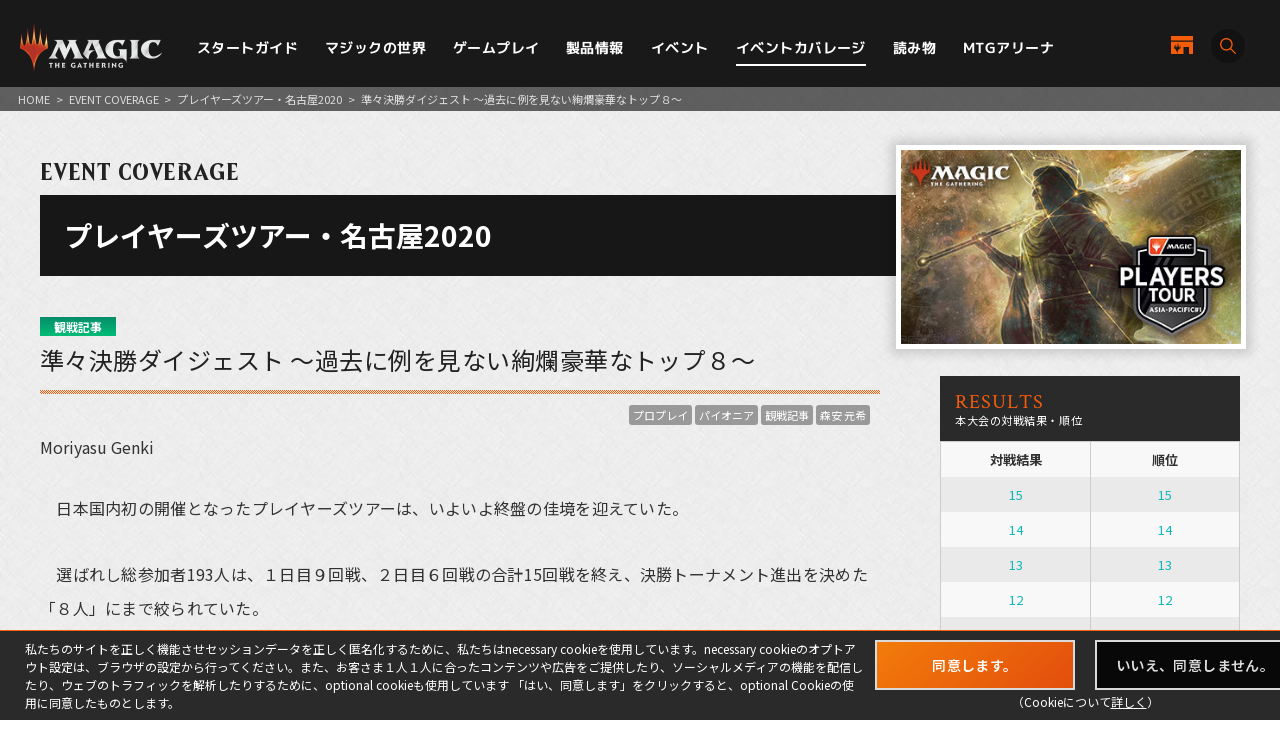

--- FILE ---
content_type: text/html; charset=UTF-8
request_url: https://mtg-jp.com/coverage/ptnag20/article/0033772/
body_size: 14886
content:
<!DOCTYPE html>
<html lang="ja">
<head prefix="og: http://ogp.me/ns# fb: http://ogp.me/ns/fb#  article: http://ogp.me/ns/article#">
        <!-- Google Tag Manager -->
    <script>(function(w,d,s,l,i){w[l]=w[l]||[];w[l].push({'gtm.start':
            new Date().getTime(),event:'gtm.js'});var f=d.getElementsByTagName(s)[0],
        j=d.createElement(s),dl=l!='dataLayer'?'&l='+l:'';j.async=true;j.src=
        'https://www.googletagmanager.com/gtm.js?id='+i+dl;f.parentNode.insertBefore(j,f);
    })(window,document,'script','dataLayer','GTM-KHJXXSN');</script>
    <!-- End Google Tag Manager -->
        <meta charset="UTF-8">
    <title>準々決勝ダイジェスト ～過去に例を見ない絢爛豪華なトップ８～｜イベントカバレージ｜マジック：ザ・ギャザリング 日本公式ウェブサイト</title>
    <meta name="description" content="世界中で５千万人を超えるプレイヤーとファンを持つ世界最高の戦略トレーディングカードゲーム、マジック：ザ・ギャザリングの日本公式ウェブサイト。">
    <meta name="keywords" content="準々決勝ダイジェスト ～過去に例を見ない絢爛豪華なトップ８～,イベントカバレージ,マジック：ザ・ギャザリング, マジック, ウィザーズ, 公式, Magic: The Gathering">

    <meta http-equiv="X-UA-Compatible" content="IE=edge">
    <meta name="format-detection" content="telephone=no">
    <meta name="viewport" content="width=device-width, initial-scale=1.0">

        <meta name="twitter:card" content="summary_large_image">
    <meta name="twitter:site" content="@mtgjp">
    <meta property="fb:admins" content="443027549048253">
    <meta property="og:locale" content="ja_JP">
    <meta property="og:site_name" content="マジック：ザ・ギャザリング 日本公式ウェブサイト">
            <meta property="og:type" content="article">
        <meta property="og:url" content="https://mtg-jp.com/coverage/ptnag20/article/0033772/">
    <meta property="og:title" content="準々決勝ダイジェスト ～過去に例を見ない絢爛豪華なトップ８～｜イベントカバレージ｜マジック：ザ・ギャザリング 日本公式ウェブサイト">
    <meta property="og:description" content="世界中で５千万人を超えるプレイヤーとファンを持つ世界最高の戦略トレーディングカードゲーム、マジック：ザ・ギャザリングの日本公式ウェブサイト。">
        <meta property="og:image" content="https://mtg-jp.com/img_sys/series/banner_ptnagoya2020_rect.jpg">
    
    <link rel="icon" href="/favicon.ico" type="image/vnd.microsoft.icon">
    <link rel="shortcut icon" href="/favicon.ico" type="image/vnd.microsoft.icon">
    <link rel="apple-touch-icon" sizes="152x152" href="/apple-touch-icon.png">

    <link href="https://fonts.googleapis.com/css?family=Crimson+Text:400,600|Jockey+One" rel="stylesheet">

    <link rel="stylesheet" href="/assets/css/font-awesome.min.css" type="text/css">
    <link rel="stylesheet" href="/assets/css/common.css?r=1742353177" type="text/css">
    <link rel="stylesheet" href="/assets/css/top.css?r=1660873023" type="text/css">
    <link rel="stylesheet" href="/assets/css/subpage.css?r=1742288459" type="text/css">
        <link rel="stylesheet" href="/assets/css/jquery-ui.css">
    <link rel="stylesheet" href="/assets/css/swiper.min.css">
    
    <!--NEW FORMAT-->
    <script type="text/javascript" src="/v2/assets/common/js/jquery3.6.0.min.js"></script>
    <script>
        $(function() {
            // 本文のマナ置換.
            $("body")[0].innerHTML =$("body")[0].innerHTML
                .replace(/\{G\/W\/P\}/g, '<img src="/img_sys/cardImages/common/gwp.png"  alt="{G/W/P}" style="vertical-align:middle; width:1em; height:1em;margin:0;">')
                .replace(/\{G\/U\/P\}/g, '<img src="/img_sys/cardImages/common/gup.png"  alt="{G/U/P}" style="vertical-align:middle; width:1em; height:1em;margin:0;">')
                .replace(/\{R\/W\/P\}/g, '<img src="/img_sys/cardImages/common/manasymbol_P_RW.png"  alt="{R/W/P}" style="vertical-align:middle; width:1em; height:1em;margin:0;">')
                .replace(/\{R\/G\/P\}/g, '<img src="/img_sys/cardImages/common/manasymbol_P_RG.png"  alt="{R/G/P}" style="vertical-align:middle; width:1em; height:1em;margin:0;">')
                .replace(/\{Ticket\}/g, '<img src="/img_sys/cardImages/common/ticket.png"  alt="{Ticket}" style="vertical-align:middle; width:1em; height:1em;margin:0;">')
                .replace(/\{TK\}/g, '<img src="/img_sys/cardImages/common/ticket.png"  alt="{TK}" style="vertical-align:middle; width:1em; height:1em;margin:0;">')
                .replace(/\{o?([WUBRGXYZCE]|\d+)\}/g, '<img src="/img_sys/cardImages/common/$1.png" alt="{$1}" style="vertical-align:middle; width:1em; height:1em;margin:0;">')
                .replace(/(\{([WUBRG2]).([WUBRGP])\})/g, '<img src="/img_sys/cardImages/common/$2$3.png" alt="$1" style="vertical-align:middle; width:1em; height:1em;margin:0;">')
                .replace(/\{(S|Snow|oS|Si)\}/g, '<img src="/img_sys/cardImages/common/Snow.png" alt="{S}" style="vertical-align:middle; width:1em; height:1em;margin:0;">')
                .replace(/\{(Tap|T)\}/g, '<img src="/img_sys/cardImages/common/Tap.png"  alt="{T}" style="vertical-align:middle; width:1em; height:1em;margin:0;">')
                .replace(/\{(Untap|Q)\}/g, '<img src="/img_sys/cardImages/common/Untap.png"  alt="{Q}" style="vertical-align:middle; width:1em; height:1em;margin:0;">')
                .replace(/\{PW\}/g, '<img src="/img_sys/cardImages/common/PW.png"  alt="{PW}" style="vertical-align:middle; width:1em; height:1em;margin:0;">')
                .replace(/\{CHAOS\}/g, '<img src="/img_sys/cardImages/common/Chaos.png"  alt="{CHAOS}" style="vertical-align:middle; width:1em; height:1em;margin:0;">');

        })
    </script>
    <script type="text/javascript" src="/v2/assets/common/js/ua.js"></script>
    <link href="/v2/assets/common/css/set.css" rel="stylesheet" type="text/css">
    <!-- fonts -->
    <link rel="preconnect" href="https://fonts.googleapis.com">
    <link rel="preconnect" href="https://fonts.gstatic.com" crossorigin>
    <link href="https://fonts.googleapis.com/css2?family=Noto+Sans+JP:wght@300;400;700&display=swap" rel="stylesheet">
    <link href="https://fonts.googleapis.com/css2?family=Cormorant+Garamond:wght@700&display=swap" rel="stylesheet">
    <link href="https://fonts.googleapis.com/css2?family=M+PLUS+1p:wght@400;500;700&display=swap" rel="stylesheet">
    <!-- inview -->
    <link rel="stylesheet" href="/v2/assets/common/js/animate.3.5.1.min.css" />
    <!-- remodal -->
    <link rel="stylesheet" href="/v2/assets/common/js/remodal/remodal.css">
    <link rel="stylesheet" href="/v2/assets/common/js/remodal/remodal-default-theme.css">
<!-- Google Analytics -->
<script type="text/javascript">
    (function(i,s,o,g,r,a,m){i['GoogleAnalyticsObject']=r;i[r]=i[r]||function(){
        (i[r].q=i[r].q||[]).push(arguments)},i[r].l=1*new Date();a=s.createElement(o),
        m=s.getElementsByTagName(o)[0];a.async=1;a.src=g;m.parentNode.insertBefore(a,m)
    })(window,document,'script','//www.google-analytics.com/analytics.js','ga');

    ga('create', 'UA-11869823-1', 'auto');
    ga('send', 'pageview');

</script>
<!-- End Google Analytics -->
</head><body>
<div id="fb-root"></div>
<script>(function(d, s, id) {
	var js, fjs = d.getElementsByTagName(s)[0];
	if (d.getElementById(id)) return;
	js = d.createElement(s); js.id = id;
	js.src = 'https://connect.facebook.net/ja_JP/sdk.js#xfbml=1&version=v2.11';
	fjs.parentNode.insertBefore(js, fjs);
}(document, 'script', 'facebook-jssdk'));</script>

<div id="wrap">

	<!-- Google Tag Manager (noscript) -->
<noscript><iframe src="https://www.googletagmanager.com/ns.html?id=GTM-KHJXXSN"
                  height="0" width="0" style="display:none;visibility:hidden"></iframe></noscript>
<!-- End Google Tag Manager (noscript) -->
<header id="header" class="">
    <div class="flex_bet a_i_center">
        <div>
            <div class="flex_row a_i_center">
                <p id="site_id"><a href="/"><img src="/v2/assets/common/image/site_id.png" alt="Magic:The Gathering｜マジック：ザ・ギャザリング"></a></p>
                <nav id="gnavi">
                    <ul>
                        <li class="pulldown_bt"><a href="/startguide" >スタートガイド</a>
                            <ul>
                                <li><a href="/startguide/">トップ</a></li>
                                <li><a href="/startguide/knowledge">基礎知識</a></li>
                                <li><a href="/startguide/glossary/">基本用語集</a></li>
                                <li><a href="/howtoplay">遊び方</a></li>
                            </ul>
                        </li>
                        <li class="pulldown_bt"><a href="/world" >マジックの世界</a>
                            <ul>
                                <li><a href="/world/">トップ</a></li>
                                <li><a href="/world/planeswalkers">プレインズウォーカー</a></li>
                                <li><a href="/world/planes">次元</a></li>
                                <li><a href="/world/story">マジックストーリー</a></li>
                            </ul>
                        </li>
                        <li class="pulldown_bt"><a href="/gameplay" >ゲームプレイ</a>
                            <ul>
                                <li><a href="/gameplay/">トップ</a></li>
                                <li><a href="/gameplay/format">フォーマット</a></li>
                                <li><a href="/gameplay/build_a_deck">デッキ構築</a></li>
                                <li><a href="/gameplay/rules">ルール文書</a></li>
                            </ul>
                        </li>
                        <li class="pulldown_bt"><a href="/products" >製品情報</a>
                            <ul>
                                <li><a href="/products/">トップ</a></li>
                                <li><a href="/products/card-gallery/">カードギャラリー</a></li>
                            </ul>
                        </li>
                        <li class="pulldown_bt"><a href="/events" >イベント</a>
                            <ul>
                                <li><a href="/events/">トップ</a></li>
                                <li><a href="/events/type/">イベント種別</a></li>
                                <li><a href="/events/search/">店舗イベント検索</a></li>
                                <li><a href="/events/proplay/">プロプレイ</a></li>
                                <li><a href="/events/hall_of_fame">殿堂プレイヤー</a></li>
                                <li><a href="/events/premier/">プレミアイベント日程</a></li>
                            </ul>
                        </li>
                        <li><a href="/coverage" class="current">イベントカバレージ</a></li>
                        <li><a href="/reading" >読み物</a></li>
                        <li><a href="/mtgarena" >MTGアリーナ</a></li>
                    </ul>
                </nav>
            </div>
        </div>
        <div id="header_r">
            <div class="flex_right a_i_center">
                <p id="header_shop_bt"><a href="/retail_shop/" class="flex_row a_i_center"><img src="/v2/assets/common/image/icon_shop.svg" alt=""><span>店舗一覧</span></a></p>
                <p id="header_search_bt"><a data-remodal-target="search_modal" class="flex_row a_i_center"><i><img src="/v2/assets/common/image/icon_search.svg" alt="サイト内検索"></i><span>SEARCH</span></a></p>
            </div>
        </div>

    </div>

    <!-- menu bt -->
    <div id="header_sp">
        <div id="menu_bt">
            <div id="menu_bt_inner">
                <div class="menu-trigger"> <span></span> <span></span> <span></span> </div>
            </div>
        </div>
    </div>
    <div id="sp_gnavi">
        <div id="sp_gnavi_inner">
            <div>
                <div class="ham_inner">
                    <p id="ham_logo"><a href="/"><img src="/v2/assets/common/image/site_id.png" alt="Magic:The Gathering｜マジック：ザ・ギャザリング"></a></p>
                    <ul id="ham_main_nav">
                        <li class=" sp_nav1 pulldown_bt_sp"><a href="/startguide" class="fade"><span>スタートガイド</span></a>
                            <ul>
                                <li><a href="/startguide/">トップ</a></li>
                                <li><a href="/startguide/knowledge">基礎知識</a></li>
                                <li><a href="/startguide/glossary/">基本用語集</a></li>
                                <li><a href="/howtoplay">遊び方</a></li>
                            </ul>
                            <span><span></span></span> </li>
                        <li class=" sp_nav2 pulldown_bt_sp"><a href="/world" class="fade"><span>マジックの世界</span></a>
                            <ul>
                                <li><a href="/world/">トップ</a></li>
                                <li><a href="/world/planeswalkers">プレインズウォーカー</a></li>
                                <li><a href="/world/planes">次元</a></li>
                                <li><a href="/world/story">マジックストーリー</a></li>
                            </ul>
                            <span><span></span></span> </li>
                        <li class=" sp_nav3 pulldown_bt_sp"><a href="/gameplay" class="fade"><span>ゲームプレイ</span></a>
                            <ul>
                                <li><a href="/gameplay/">トップ</a></li>
                                <li><a href="/gameplay/format">フォーマット</a></li>
                                <li><a href="/gameplay/build_a_deck">デッキ構築</a></li>
                                <li><a href="/gameplay/rules">ルール文書</a></li>
                            </ul>
                            <span><span></span></span> </li>
                        <li class=" sp_nav4 pulldown_bt_sp"><a href="/products" class="fade"><span>製品情報</span></a>
                            <ul>
                                <li><a href="/products/">トップ</a></li>
                                <li><a href="/products/card-gallery/">カードギャラリー</a></li>
                            </ul>
                            <span><span></span></span> </li>
                        <li class=" sp_nav5 pulldown_bt_sp"><a href="/events" class="fade"><span>イベント</span></a>
                            <ul>
                                <li><a href="/events/">トップ</a></li>
                                <li><a href="/events/type/">イベント種別</a></li>
                                <li><a href="/events/search/">店舗イベント検索</a></li>
                                <li><a href="/events/proplay/">プロプレイ</a></li>
                                <li><a href="/events/hall_of_fame">殿堂プレイヤー</a></li>
                                <li><a href="/events/premier/">プレミアイベント日程</a></li>
                            </ul>
                            <span><span></span></span> </li>
                        <li class=" sp_nav6"><a href="/coverage" class="fade"><span>イベントカバレージ</span></a></li>
                        <li class=" sp_nav7"><a href="/reading" class="fade"><span>読み物</span></a></li>
                        <li class=" sp_nav8"><a href="/mtgarena" class="fade"><span>MTGアリーナ</span></a></li>
                    </ul>
                    <ul class="ham_sns_icon flex_center">
                        <li><a href="https://twitter.com/mtgjp" target="_blank"><img src="/v2/assets/common/image/icon_x.png" alt="X"></a></li>
                        <li><a href="https://www.facebook.com/MagicTheGathering.jp/" target="_blank"><img src="/v2/assets/common/image/icon_fb.png" alt="Facebook"></a></li>
                        <li><a href="https://www.youtube.com/user/wizardsmtgjp" target="_blank"><img src="/v2/assets/common/image/icon_yt.png" alt="YouTube"></a></li>
                        <li><a href="https://www.twitch.tv/mtgjp" target="_blank"><img src="/v2/assets/common/image/icon_tc.png" alt="Twitch"></a></li>
                    </ul>
                    <ul class="ham_sales_icon flex_center a_i_center">
                        <li><a href="https://books.rakuten.co.jp/event/game/mtg/?scid=we_mtg_hp" target="_blank" id="gtm_rakuten_bt" onclick="ga('send', 'event', 'XXX','click', 'gtm_rakuten_bt' );"><img src="/v2/assets/common/image/logo_rakuten.png" alt="楽天ブックス"></a></li>
                        <li><a href="https://www.amazon.co.jp/stores/page/983E0F32-652B-4803-8C77-857A1B7DEC36" target="_blank" id="gtm_amazon_bt" onclick="ga('send', 'event', 'XXX','click', 'gtm_amazon_bt' );"><img src="/v2/assets/common/image/logo_amazon.png" alt="AMAZON"></a></li>
                    </ul>
                </div>
            </div>
        </div>
        <div id="gnavi_wrap_bg"></div>
    </div>
    <div id="overrayBg"></div>
    <div class="cardModalBox" id="cardModalBox" style="display: none;">
        <div class="content">
            <div class="img">
                <img src="/assets/images/common/card_placeholder.jpg" />
            </div>
            <div class="side">
                <p class="txt"><span class="cardName"></span><br>
                    <span class="manaCostImages"></span><br>
                <p class="sub"><span class="cardType"></span><br><span class="powerAndToughness"></span></p>
                </p>
                <p class="btn"><button>詳細を見る</button></p>
            </div>
            <br clear="both">
        </div>
        <p class="close">
            <span></span>
            <span></span>
        </p>
    </div>
</header>
	<main>
		<article>
			<div id="contents" class="reading-detail reading coverage">
				<div class="pankuzu">
					<ul>
						<li><a href="/">HOME</a></li>
						<li>&gt;</li>
						<li><a href="/coverage/">EVENT COVERAGE</a></li>
						<li>&gt;</li>
						<li><a href="https://mtg-jp.com/coverage/ptnag20/">プレイヤーズツアー・名古屋2020</a></li>
						<li>&gt;</li>
						<li>準々決勝ダイジェスト ～過去に例を見ない絢爛豪華なトップ８～</li>
					</ul>

				</div>
				<header class="detail-title">
					<p class="directory-title">EVENT COVERAGE</p>

					<div class="column-title">
						<h1>プレイヤーズツアー・名古屋2020</h1>
						<figure class="thum"><img src="https://mtg-jp.com/img_sys/series/banner_ptnagoya2020_rect.jpg" width="1920" height="1120"></figure>
					</div>
				</header>

				<div class="inner">
					<div class="reading-main">
						<section class="sec-article">
							<header class="article-title">
								<span class="category watch">観戦記事</span>
								<h1>準々決勝ダイジェスト ～過去に例を見ない絢爛豪華なトップ８～</h1>
							</header>

							<div class="tag-list">
																<p><a href="/coverage/topics/?search&tag=27">プロプレイ</a></p>
																<p><a href="/coverage/topics/?search&tag=81">パイオニア</a></p>
																<p><a href="/coverage/topics/?search&tag=41">観戦記事</a></p>
																<p><a href="/coverage/topics/?search&tag=39">森安 元希</a></p>
															</div>

														<div class="name">Moriyasu Genki</div>
														<div class="detail"><p>　日本国内初の開催となったプレイヤーズツアーは、いよいよ終盤の佳境を迎えていた。</p>
<p>　選ばれし総参加者193人は、１日目９回戦、２日目６回戦の合計15回戦を終え、決勝トーナメント進出を決めた「８人」にまで絞られていた。</p>
<p>　『テーロス還魂記』ドラフトとパイオニア、両方のフォーマットで卓抜した成績を残した８人をデッキとともに紹介しよう。</p>
<h5>プレイヤー、デッキ紹介</h5>
<p>　スイスラウンド１位の石村 信太朗は自作した「青信心」を主軸にした「青黒・真実を覆すものコンボ」を持ってきている。シェアをした覚前 輝也も好成績を収めており、デッキの強さを知らしめている。</p>
<p>　続く２位の高橋 優太は会場で最も多かった「青黒コントロール」型の「青黒・真実を覆すものコンボ」だ。「青黒」といえば彼、とまで称される代名詞のデッキとともに、このデッキタイプでは会場で最も良い成績を残した。</p>
<p>　そして３位の行弘 賢のデッキは、今回明らかに「台風の目」と呼べるデッキだろう。彼が友とともに製作した「白黒オーラ」は全くの新機軸で構成されており、デッキリストを見てもなおその動きを的確に読み取れるプレイヤーは少ない。</p>
<p>　４位の八十岡 翔太も「青黒・真実を覆すものコンボ」だ。《<a class="cardPopupLink" href="javascript:void(0);" data-shorten="HOU" data-eng="VGhlIFNjYXJhYiBHb2Q=" data-jpn="44K544Kr44Op44OZ44Gu56We">スカラベの神</a>》や《<a class="cardPopupLink" href="javascript:void(0);" data-shorten="THB" data-eng="QXNoaW9rLCBOaWdodG1hcmUgTXVzZQ==" data-jpn="5oKq5aSi44Gu6Kmp56We44CB44Ki44K344On44Kv">悪夢の詩神、アショク</a>》など、コンボ以外の勝ち筋をメインに複数枚採用していることが特徴のリストを仕上げてきた。</p>
<p>　５位の原根 健太は「バント・スピリット」。緑はもちろん《<a class="cardPopupLink" href="javascript:void(0);" data-shorten="DTK" data-eng="Q29sbGVjdGVkIENvbXBhbnk=" data-jpn="6ZuG5ZCI44GX44Gf5Lit6ZqK">集合した中隊</a>》だが、《<a class="cardPopupLink" href="javascript:void(0);" data-shorten="OGW" data-eng="SW52ZXJ0ZXIgb2YgVHJ1dGg=" data-jpn="55yf5a6f44KS6KaG44GZ44KC44Gu">真実を覆すもの</a>》を乗り越える能力を持つ《<a class="cardPopupLink" href="javascript:void(0);" data-shorten="" data-eng="TmViZWxnYXN0IEhlcmFsZA==" data-jpn="44ON44OZ44Or44Ks44K544OI44Gu5Lyd5Luk">ネベルガストの伝令</a>》採用などリストは「最新」のものだ。</p>
<p>　６位の浅原 晃と、７位のリー・シー・ティエン/Lee, Shi Tianも《<a class="cardPopupLink" href="javascript:void(0);" data-shorten="WAR" data-eng="VHlyYW50J3MgU2Nvcm4=" data-jpn="5pq05ZCb44Gu5Ziy56yR">暴君の嘲笑</a>》が光る「青黒・真実を覆すものコンボ」だ。使用率最多の勢いをそのままに、８人中５人が「青黒・真実を覆すものコンボ」という形になったが、入賞したいずれもがトッププロであることから、デッキの真骨頂を引き出すのは生半可なことではないことを意味しているように見える。</p>
<p>　そして最後となる８位、ドミトリー・ブタコフ/Dmitriy Butakov。こちらはトップ８唯一となる「黒単吸血鬼」で、吸血鬼軍団を《<a class="cardPopupLink" href="javascript:void(0);" data-shorten="" data-eng="U29yaW4sIEltcGVyaW91cyBCbG9vZGxvcmQ=" data-jpn="5YKy5oWi44Gq6KGA546L44CB44K944Oq44Oz">傲慢な血王、ソリン</a>》でバックアップする体制で、相対する敵を撃ち落とし続けてきた。</p>
<p>　競技シーンに馴染みがあるプレイヤーならば、１位から８位まで全員の名前を見たことがあるだろう。それぞれの功績を書き出せばそれだけで記事が１つ書けてしまうほど豪華な面々が、日本最初のプレイヤーズツアーのトップ８に揃った。</p>
<p>　豪華絢爛な彼らの準々決勝のうち、ビデオマッチとなった石村とブタコフ以外のマッチの様子をダイジェストの形でお届けする。</p>
<h4>行弘 賢 vs. 浅原 晃</h4>

<table class="imagetable" style="margin:10px auto;"><tr><td><img src="https://mtg-jp.com/coverage/ptnag20/img/day2/qf_asahara.jpg"></td></tr><tr><td class="imtcap">浅原 晃</td></tr></table>
<p>　第１ゲームを最速で終えたのは、このマッチアップだ。行弘が《<a class="cardPopupLink" href="javascript:void(0);" data-shorten="THS" data-eng="RmF2b3JlZCBIb3BsaXRl" data-jpn="5oGp5a+144Gu6YeN6KOF5q2p5YW1">恩寵の重装歩兵</a>》から始めて《<a class="cardPopupLink" href="javascript:void(0);" data-shorten="AER" data-eng="U3JhbSwgU2VuaW9yIEVkaWZpY2Vy" data-jpn="5LiK57Sa5bu66Kit5a6Y44CB44K544Op44Og">上級建設官、スラム</a>》と繋げたところで浅原が《<a class="cardPopupLink" href="javascript:void(0);" data-shorten="AER" data-eng="RmF0YWwgUHVzaA==" data-jpn="6Ie05ZG955qE44Gq5LiA5oq844GX">致命的な一押し</a>》で展開を留める。</p>
<p>　そのまま《<a class="cardPopupLink" href="javascript:void(0);" data-shorten="OGW" data-eng="SW52ZXJ0ZXIgb2YgVHJ1dGg=" data-jpn="55yf5a6f44KS6KaG44GZ44KC44Gu">真実を覆すもの</a>》をプレイし、ライブラリーを１枚にして《<a class="cardPopupLink" href="javascript:void(0);" data-shorten="WAR" data-eng="SmFjZSwgV2llbGRlciBvZiBNeXN0ZXJpZXM=" data-jpn="56We56eY44KS5pON44KL6ICF44CB44K444Kn44Kk44K5">神秘を操る者、ジェイス</a>》をプレイした浅原。打ち消しのようなカードを持たない行弘は、最速最短のコンボ完成に成すすべくゲームを畳まざるを得ない。</p>
<p>　対して第２ゲームは行弘の「白黒オーラ」最高の動きとなった。《<a class="cardPopupLink" href="javascript:void(0);" data-shorten="THB" data-eng="SGF0ZWZ1bCBFaWRvbG9u" data-jpn="5oaO44GX44G/44Gu5bm76ZyK">憎しみの幻霊</a>》から《<a class="cardPopupLink" href="javascript:void(0);" data-shorten="RTR" data-eng="RXRoZXJlYWwgQXJtb3I=" data-jpn="5aSp5LiK44Gu6Y6n">天上の鎧</a>》２枚を貼りつけ、《<a class="cardPopupLink" href="javascript:void(0);" data-shorten="THB" data-eng="S2FyYW1ldHJhJ3MgQmxlc3Npbmc=" data-jpn="44Kx44Kk44Op44Oh44OI44Op44Gu5oGp5oG1">ケイラメトラの恩恵</a>》で除去に対するバックアップも万全にして、爆発的かつ速やかにライフレースを完走した。</p>

<table class="imagetable" style="margin:10px auto;"><tr><td><img src="https://mtg-jp.com/coverage/ptnag20/img/day2/qf_yukuhiro.jpg"></td></tr><tr><td class="imtcap">行弘 賢</td></tr></table>
<p>　まだ第１ゲームを続ける他の卓もある中で始まった第３ゲーム。行弘は《<a class="cardPopupLink" href="javascript:void(0);" data-shorten="THB" data-eng="SGF0ZWZ1bCBFaWRvbG9u" data-jpn="5oaO44GX44G/44Gu5bm76ZyK">憎しみの幻霊</a>》に《<a class="cardPopupLink" href="javascript:void(0);" data-shorten="AKH" data-eng="Q2FydG91Y2hlIG9mIFNvbGlkYXJpdHk=" data-jpn="57WQ5p2f44Gu44Kr44Or44OI44O844K344Ol">結束のカルトーシュ</a>》をつけ、クロックを刻んでいく。浅原は《<a class="cardPopupLink" href="javascript:void(0);" data-shorten="AER" data-eng="RmF0YWwgUHVzaA==" data-jpn="6Ie05ZG955qE44Gq5LiA5oq844GX">致命的な一押し</a>》をいつ差し向けるかを悩み続けていたが、１ターン遅らせたことが浅原にとっての致命傷となり、《<a class="cardPopupLink" href="javascript:void(0);" data-shorten="THB" data-eng="S2FyYW1ldHJhJ3MgQmxlc3Npbmc=" data-jpn="44Kx44Kk44Op44Oh44OI44Op44Gu5oGp5oG1">ケイラメトラの恩恵</a>》で《<a class="cardPopupLink" href="javascript:void(0);" data-shorten="THB" data-eng="SGF0ZWZ1bCBFaWRvbG9u" data-jpn="5oaO44GX44G/44Gu5bm76ZyK">憎しみの幻霊</a>》を守られると、《<a class="cardPopupLink" href="javascript:void(0);" data-shorten="RTR" data-eng="RXRoZXJlYWwgQXJtb3I=" data-jpn="5aSp5LiK44Gu6Y6n">天上の鎧</a>》と《<a class="cardPopupLink" href="javascript:void(0);" data-shorten="" data-eng="R3J5ZmYncyBCb29u" data-jpn="44Kw44Oq44OV44Gu5Yqg6K23">グリフの加護</a>》で一気に打点を高めた行弘がそのままマッチをもぎとった。</p>
<p><strong>行弘 2-1 浅原</strong><br /></p>
<h4>高橋 優太 vs. リー・シー・ティエン</h4>
<p>　準々決勝で唯一の「青黒・真実を覆すものコンボ」同系戦を迎えたマッチアップ。</p>
<p>　第１ゲームはお互いに《<a class="cardPopupLink" href="javascript:void(0);" data-shorten="THS" data-eng="VGhvdWdodHNlaXpl" data-jpn="5oCd6ICD5Zuy44GE">思考囲い</a>》を打ち合うスタートだが、先に《<a class="cardPopupLink" href="javascript:void(0);" data-shorten="WAR" data-eng="SmFjZSwgV2llbGRlciBvZiBNeXN0ZXJpZXM=" data-jpn="56We56eY44KS5pON44KL6ICF44CB44K444Kn44Kk44K5">神秘を操る者、ジェイス</a>》を着地させることができた高橋に天秤が傾き始めた。</p>
<p>　しかしコンボ・デッキ同士の対決はそれまでの均衡をおもむろに無視するのも特徴の１つだ。リーが《<a class="cardPopupLink" href="javascript:void(0);" data-shorten="OGW" data-eng="SW52ZXJ0ZXIgb2YgVHJ1dGg=" data-jpn="55yf5a6f44KS6KaG44GZ44KC44Gu">真実を覆すもの</a>》をプレイしてライブラリーの厚みをごくわずかにすると、解決策を求める必要があるのは高橋の方となった。リーの手札に《<a class="cardPopupLink" href="javascript:void(0);" data-shorten="THB" data-eng="VGhhc3NhJ3MgT3JhY2xl" data-jpn="44K/44OD44K144Gu56We6KiX6ICF">タッサの神託者</a>》があれば猶予となるターンはあまり長くないが、高橋も《<a class="cardPopupLink" href="javascript:void(0);" data-shorten="WAR" data-eng="SmFjZSwgV2llbGRlciBvZiBNeXN0ZXJpZXM=" data-jpn="56We56eY44KS5pON44KL6ICF44CB44K444Kn44Kk44K5">神秘を操る者、ジェイス</a>》のサポートで《<a class="cardPopupLink" href="javascript:void(0);" data-shorten="OGW" data-eng="SW52ZXJ0ZXIgb2YgVHJ1dGg=" data-jpn="55yf5a6f44KS6KaG44GZ44KC44Gu">真実を覆すもの</a>》を引き込む。</p>
<p>　すでに「コンボパーツ」でもある《<a class="cardPopupLink" href="javascript:void(0);" data-shorten="WAR" data-eng="SmFjZSwgV2llbGRlciBvZiBNeXN0ZXJpZXM=" data-jpn="56We56eY44KS5pON44KL6ICF44CB44K444Kn44Kk44K5">神秘を操る者、ジェイス</a>》を着地させられている高橋が、そのまま一手早く勝利のフラッグを手にした。</p>

<table class="imagetable" style="margin:10px auto;"><tr><td><img src="https://mtg-jp.com/coverage/ptnag20/img/day2/qf_takahashi.jpg"></td></tr><tr><td class="imtcap">高橋 優太</td></tr></table>
<p>　互いに水分や糖分の補給を行う小休憩を挟んでの、第２ゲーム。《<a class="cardPopupLink" href="javascript:void(0);" data-shorten="THS" data-eng="VGhvdWdodHNlaXpl" data-jpn="5oCd6ICD5Zuy44GE">思考囲い</a>》で高橋の《<a class="cardPopupLink" href="javascript:void(0);" data-shorten="GRN" data-eng="VGhpZWYgb2YgU2FuaXR5" data-jpn="5q2j5rCX5rOl5qOS">正気泥棒</a>》を捨てさせるリー。続けた《<a class="cardPopupLink" href="javascript:void(0);" data-shorten="WAR" data-eng="SmFjZSwgV2llbGRlciBvZiBNeXN0ZXJpZXM=" data-jpn="56We56eY44KS5pON44KL6ICF44CB44K444Kn44Kk44K5">神秘を操る者、ジェイス</a>》には《<a class="cardPopupLink" href="javascript:void(0);" data-shorten="AKH" data-eng="Q2Vuc29y" data-jpn="5qSc6Zay">検閲</a>》を当てられるが、さらに《<a class="cardPopupLink" href="javascript:void(0);" data-shorten="OGW" data-eng="SW52ZXJ0ZXIgb2YgVHJ1dGg=" data-jpn="55yf5a6f44KS6KaG44GZ44KC44Gu">真実を覆すもの</a>》を示す。能力が解決され、リーのライブラリーが２枚になる。内訳はすでに公開されている。《<a class="cardPopupLink" href="javascript:void(0);" data-shorten="THS" data-eng="VGhvdWdodHNlaXpl" data-jpn="5oCd6ICD5Zuy44GE">思考囲い</a>》と、《<a class="cardPopupLink" href="javascript:void(0);" data-shorten="WAR" data-eng="SmFjZSwgV2llbGRlciBvZiBNeXN0ZXJpZXM=" data-jpn="56We56eY44KS5pON44KL6ICF44CB44K444Kn44Kk44K5">神秘を操る者、ジェイス</a>》だ。</p>
<p>　高橋はこの２枚を丹念に「シャッフル」し、リーに返す。もちろん、即座に負けとなる《<a class="cardPopupLink" href="javascript:void(0);" data-shorten="WAR" data-eng="SmFjZSwgV2llbGRlciBvZiBNeXN0ZXJpZXM=" data-jpn="56We56eY44KS5pON44KL6ICF44CB44K444Kn44Kk44K5">神秘を操る者、ジェイス</a>》が「トップではなく、ボトムになる」ことを祈ってだ。</p>
<p>　その祈りは届いた。リーのドローは《<a class="cardPopupLink" href="javascript:void(0);" data-shorten="THS" data-eng="VGhvdWdodHNlaXpl" data-jpn="5oCd6ICD5Zuy44GE">思考囲い</a>》。高橋は土地２枚の手札を公開するも、《<a class="cardPopupLink" href="javascript:void(0);" data-shorten="WAR" data-eng="SmFjZSwgV2llbGRlciBvZiBNeXN0ZXJpZXM=" data-jpn="56We56eY44KS5pON44KL6ICF44CB44K444Kn44Kk44K5">神秘を操る者、ジェイス</a>》を引かれなかったことに一瞬表情が和らいだ。しかしその変化は本当に一瞬であった。</p>

<table class="imagetable" style="margin:10px auto;"><tr><td><img src="https://mtg-jp.com/coverage/ptnag20/img/day2/qf_lee.jpg"></td></tr><tr><td class="imtcap">リー・シー・ティエン</td></tr></table>
<p>　リーが、すでに手札に持っていた《<a class="cardPopupLink" href="javascript:void(0);" data-shorten="WAR" data-eng="SmFjZSwgV2llbGRlciBvZiBNeXN0ZXJpZXM=" data-jpn="56We56eY44KS5pON44KL6ICF44CB44K444Kn44Kk44K5">神秘を操る者、ジェイス</a>》をプレイしたのだった。</p>
<p>　決めて、決められての第３ゲーム。リーが《<a class="cardPopupLink" href="javascript:void(0);" data-shorten="THS" data-eng="VGhvdWdodHNlaXpl" data-jpn="5oCd6ICD5Zuy44GE">思考囲い</a>》でゲームを始めると、高橋もトップから《<a class="cardPopupLink" href="javascript:void(0);" data-shorten="THS" data-eng="VGhvdWdodHNlaXpl" data-jpn="5oCd6ICD5Zuy44GE">思考囲い</a>》を引いて打ち返す。今後の安定したドローに繋がったはずの《<a class="cardPopupLink" href="javascript:void(0);" data-shorten="XLN" data-eng="VHJlYXN1cmUgTWFw" data-jpn="5a6d54mp44Gu5Zyw5Zuz">宝物の地図</a>》が落とされたリーは、引いてきたカードを２ターン目に戦場へ送り出した。《<a class="cardPopupLink" href="javascript:void(0);" data-shorten="XLN" data-eng="VHJlYXN1cmUgTWFw" data-jpn="5a6d54mp44Gu5Zyw5Zuz">宝物の地図</a>》。</p>
<p>　リーにとってはハンデスで見ていないカードが飛んできて、高橋にとってはハンデスで落としたはずのカードが唱えられ、互いに「想定外」のアクションを取り続けた１・２ターン目の攻防だったが、ここからは高橋が主導権を握り始めた。</p>
<p>　リーが３枚目の土地を引けず、大きいアクションを取れないターンが続いてしまう。高橋は一度《<a class="cardPopupLink" href="javascript:void(0);" data-shorten="THB" data-eng="T21lbiBvZiB0aGUgU2Vh" data-jpn="5rW344Gu56We44Gu44GK5ZGK44GS">海の神のお告げ</a>》を挟んでドローを調整すると、《<a class="cardPopupLink" href="javascript:void(0);" data-shorten="WAR" data-eng="SmFjZSwgV2llbGRlciBvZiBNeXN0ZXJpZXM=" data-jpn="56We56eY44KS5pON44KL6ICF44CB44K444Kn44Kk44K5">神秘を操る者、ジェイス</a>》から《<a class="cardPopupLink" href="javascript:void(0);" data-shorten="THB" data-eng="QXNoaW9rLCBOaWdodG1hcmUgTXVzZQ==" data-jpn="5oKq5aSi44Gu6Kmp56We44CB44Ki44K344On44Kv">悪夢の詩神、アショク</a>》とビッグアクションを続け、その差を活かしきってゲームを決めた。</p>
<p><strong>高橋 2-1 リー</strong><br /></p>
<h4>原根 健太 vs. 八十岡 翔太</h4>
<p>　第１ゲーム、後手ながら「バント・スピリット」の原根が序盤から攻勢を仕掛け続けていく。《<a class="cardPopupLink" href="javascript:void(0);" data-shorten="EMN" data-eng="TWF1c29sZXVtIFdhbmRlcmVy" data-jpn="6ZyK5buf44Gu5pS+5rWq6ICF">霊廟の放浪者</a>》から２体の《<a class="cardPopupLink" href="javascript:void(0);" data-shorten="M19" data-eng="U3VwcmVtZSBQaGFudG9t" data-jpn="6Iez6auY44Gu5bm75b2x">至高の幻影</a>》さらに《<a class="cardPopupLink" href="javascript:void(0);" data-shorten="" data-eng="RW1weXJlYW4gRWFnbGU=" data-jpn="5aSp56m544Gu6bey">天穹の鷲</a>》と、最速に近い「部族・ビートダウン」戦略だ。</p>
<p>　しかし八十岡の「青黒・真実を覆すものコンボ」は「青黒コントロール」型だ。《<a class="cardPopupLink" href="javascript:void(0);" data-shorten="THS" data-eng="SGVybydzIERvd25mYWxs" data-jpn="6Iux6ZuE44Gu56C05ruF">英雄の破滅</a>》、《<a class="cardPopupLink" href="javascript:void(0);" data-shorten="ELD" data-eng="RHJvd24gaW4gdGhlIExvY2g=" data-jpn="5rmW44Gn44Gu5rC06Zuj">湖での水難</a>》で次々とスピリットを撃ち落としていくと、《<a class="cardPopupLink" href="javascript:void(0);" data-shorten="WAR" data-eng="SmFjZSwgV2llbGRlciBvZiBNeXN0ZXJpZXM=" data-jpn="56We56eY44KS5pON44KL6ICF44CB44K444Kn44Kk44K5">神秘を操る者、ジェイス</a>》を挟んで手札も回復させつつ、《<a class="cardPopupLink" href="javascript:void(0);" data-shorten="THB" data-eng="QXNoaW9rLCBOaWdodG1hcmUgTXVzZQ==" data-jpn="5oKq5aSi44Gu6Kmp56We44CB44Ki44K344On44Kv">悪夢の詩神、アショク</a>》へと繋げる。</p>
<p>　原根も手を枯らすことなく「瞬速」持ちのスピリットを戦場に送り続けて隙なく攻撃を続けるがいなされ続け、ゲームを決めるほどの打点を作り出せない。その間に八十岡は《<a class="cardPopupLink" href="javascript:void(0);" data-shorten="HOU" data-eng="VGhlIFNjYXJhYiBHb2Q=" data-jpn="44K544Kr44Op44OZ44Gu56We">スカラベの神</a>》を見つけ出し、起動コストも確保しつつ展開した。</p>
<p>　これまでに犠牲となったスピリットたちがゾンビとなって原根に牙を剥き始めると、打開する術は消えて、原根はゲームを畳んだ。</p>
<table class="imagetable" style="margin:10px auto;"><tr><td><img src="https://mtg-jp.com/coverage/ptnag20/img/day2/qf_yasooka.jpg"></td></tr><tr><td class="imtcap">八十岡 翔太</td></tr></table>
<p>　第２ゲームも再び原根の攻勢で始まる。《<a class="cardPopupLink" href="javascript:void(0);" data-shorten="" data-eng="RW1weXJlYW4gRWFnbGU=" data-jpn="5aSp56m544Gu6bey">天穹の鷲</a>》を毎ターン追加していき、《<a class="cardPopupLink" href="javascript:void(0);" data-shorten="ELD" data-eng="QnJhemVuIEJvcnJvd2Vy" data-jpn="5Y6a44GL44G+44GX44GE5YCf44KK5omL">厚かましい借り手</a>》などの攻撃力の高い飛行クリーチャーが八十岡のライフを蝕み続け、デッキに豊富に入っているはずの除去にほとんどたどり着けないまま、速やかにライフが０を割った。</p>
<p>　第３ゲームは原根の展開を八十岡がことごとく止め続けた。《<a class="cardPopupLink" href="javascript:void(0);" data-shorten="" data-eng="U3BlY3RyYWwgU2FpbG9y" data-jpn="5bm95L2T44Gu6Ii55LmX44KK">幽体の船乗り</a>》に《<a class="cardPopupLink" href="javascript:void(0);" data-shorten="AER" data-eng="RmF0YWwgUHVzaA==" data-jpn="6Ie05ZG955qE44Gq5LiA5oq844GX">致命的な一押し</a>》、《<a class="cardPopupLink" href="javascript:void(0);" data-shorten="THS" data-eng="VGhvdWdodHNlaXpl" data-jpn="5oCd6ICD5Zuy44GE">思考囲い</a>》で《<a class="cardPopupLink" href="javascript:void(0);" data-shorten="EMN" data-eng="U2VsZmxlc3MgU3Bpcml0" data-jpn="54Sh56eB44Gu6ZyK6a2C">無私の霊魂</a>》が落とされ、《<a class="cardPopupLink" href="javascript:void(0);" data-shorten="ELD" data-eng="QnJhemVuIEJvcnJvd2Vy" data-jpn="5Y6a44GL44G+44GX44GE5YCf44KK5omL">厚かましい借り手</a>》には《<a class="cardPopupLink" href="javascript:void(0);" data-shorten="ELD" data-eng="TXlzdGljYWwgRGlzcHV0ZQ==" data-jpn="56We56eY44Gu6KuW5LqJ">神秘の論争</a>》。</p>
<p>　１点も戦闘でライフを失うことなくここまで進めてきた八十岡だが、残る手札はドロー呪文ばかりで打ち消しもなく、ビッグアクションにもつなげられない。ターンエンドと自らのメインで２枚の《<a class="cardPopupLink" href="javascript:void(0);" data-shorten="DTK" data-eng="Q29sbGVjdGVkIENvbXBhbnk=" data-jpn="6ZuG5ZCI44GX44Gf5Lit6ZqK">集合した中隊</a>》を連打する原根に対し、《<a class="cardPopupLink" href="javascript:void(0);" data-shorten="KTK" data-eng="RGlnIFRocm91Z2ggVGltZQ==" data-jpn="5pmC44KS6LaK44GI44Gf5o6i57Si">時を越えた探索</a>》を唱えて打開策を求めに行く八十岡だが、手にとった７枚は「《<a class="cardPopupLink" href="javascript:void(0);" data-shorten="ELD" data-eng="T3B0" data-jpn="6YG45oqe">選択</a>》と《<a class="cardPopupLink" href="javascript:void(0);" data-shorten="KTK" data-eng="RGlnIFRocm91Z2ggVGltZQ==" data-jpn="5pmC44KS6LaK44GI44Gf5o6i57Si">時を越えた探索</a>》２枚、土地４枚」という絶望的なものであった。</p>
<p>　この絶望を覆すものは現れないまま、ライフは０となった。</p>
<table class="imagetable" style="margin:10px auto;"><tr><td><img src="https://mtg-jp.com/coverage/ptnag20/img/day2/qf_harane.jpg"></td></tr><tr><td class="imtcap">原根 健太</td></tr></table>
<p><strong>原根 2-1 八十岡</strong></p>
<hr>
<p>　行弘、高橋、原根Win！</p>
<p>　彼らはそれぞれ「青黒・真実を覆すものコンボ」を倒し、準決勝進出を決めた。ビデオマッチでは「黒単吸血鬼」のブタコフを、石村独自の「青黒・真実を覆すものコンボ」が打ち倒しており、「青黒・真実を覆すものコンボ」２人、「バント・スピリット」、「白黒オーラ」のトップ４が決まった。</p>
<p>　誰が勝つのか。そもそも、どのようなゲーム展開になるのか。準決勝に残った４人の当事者たちをして、「本当にどうなるか分からない」。</p>
<p>　準決勝のマッチアップは行弘 vs. 高橋、原根 vs. 石村となることが決まっていた。多少の休憩を挟みつつも、彼ら４人は欠片も熱を失うことなく、次戦へと眼差しを向けていた。</p>
</div>


							<div class="sns-area">
								<ul>
									<li class="text">この記事をシェアする</li>
									<li class="icon twitter"><a href="javascript:void(0);"><img src="/assets/images/reading/icon-tw.png" width="80" height="80" alt="twitter"></a></li>
									<li class="icon facebook"><a href="javascript:void(0);"><img src="/assets/images/reading/icon-fb.png" width="80" height="80" alt="facebook"></a></li>
								</ul>
							</div>

							<div class="next-prev">
								<ul>
																		<li class="btn-prev btnType01"><a href="https://mtg-jp.com/coverage/ptnag20/article/0033771/"><span><i class="fa fa-chevron-left"></i>PREV</span></a></li>
																											<li class="btn-next btnType01"><a href="https://mtg-jp.com/coverage/ptnag20/article/0033773/"><span>NEXT<i class="fa fa-chevron-right"></i></span></a></li>
																	</ul>
							</div>

							<div class="btn-area">
								<ul>
									<li class="btnType01"><a href="https://mtg-jp.com/coverage/ptnag20/"><span>プレイヤーズツアー・名古屋2020 一覧</span></a></li>
									<li class="btnType01"><a href="/coverage/"><span>イベントカバレージトップ</span></a></li>
								</ul>
							</div>

						</section>


																	</div>



					<div class="reading-sub">
												<section class="sec-results">
							<header class="sec-header">
								<h2>
									<span class="en">RESULTS</span>
									<span class="jp">本大会の対戦結果・順位</span>
								</h2>
							</header>

							<div class="results-table">
								<table>
									<thead>
									<tr>
										<th>対戦結果</th>
										<th>順位</th>
									</tr>
									</thead>
									<tbody>
																		<tr>
										<td><a href="https://mtg-jp.com/coverage/ptnag20/result/0033755/">15</a></td>										<td><a href="https://mtg-jp.com/coverage/ptnag20/stand/0033756/">15</a></td>									</tr>
																		<tr>
										<td><a href="https://mtg-jp.com/coverage/ptnag20/result/0033745/">14</a></td>										<td><a href="https://mtg-jp.com/coverage/ptnag20/stand/0033746/">14</a></td>									</tr>
																		<tr>
										<td><a href="https://mtg-jp.com/coverage/ptnag20/result/0033741/">13</a></td>										<td><a href="https://mtg-jp.com/coverage/ptnag20/stand/0033742/">13</a></td>									</tr>
																		<tr>
										<td><a href="https://mtg-jp.com/coverage/ptnag20/result/0033739/">12</a></td>										<td><a href="https://mtg-jp.com/coverage/ptnag20/stand/0033740/">12</a></td>									</tr>
																		<tr>
										<td><a href="https://mtg-jp.com/coverage/ptnag20/result/0033732/">11</a></td>										<td><a href="https://mtg-jp.com/coverage/ptnag20/stand/0033733/">11</a></td>									</tr>
																		<tr>
										<td><a href="https://mtg-jp.com/coverage/ptnag20/result/0033728/">10</a></td>										<td><a href="https://mtg-jp.com/coverage/ptnag20/stand/0033729/">10</a></td>									</tr>
																		<tr>
										<td><a href="https://mtg-jp.com/coverage/ptnag20/result/0033720/">9</a></td>										<td><a href="https://mtg-jp.com/coverage/ptnag20/stand/0033721/">9</a></td>									</tr>
																		<tr>
										<td><a href="https://mtg-jp.com/coverage/ptnag20/result/0033718/">8</a></td>										<td><a href="https://mtg-jp.com/coverage/ptnag20/stand/0033719/">8</a></td>									</tr>
																		<tr>
										<td><a href="https://mtg-jp.com/coverage/ptnag20/result/0033716/">7</a></td>										<td><a href="https://mtg-jp.com/coverage/ptnag20/stand/0033717/">7</a></td>									</tr>
																		<tr>
										<td><a href="https://mtg-jp.com/coverage/ptnag20/result/0033714/">6</a></td>										<td><a href="https://mtg-jp.com/coverage/ptnag20/stand/0033715/">6</a></td>									</tr>
																		<tr>
										<td><a href="https://mtg-jp.com/coverage/ptnag20/result/0033712/">5</a></td>										<td><a href="https://mtg-jp.com/coverage/ptnag20/stand/0033713/">5</a></td>									</tr>
																		<tr>
										<td><a href="https://mtg-jp.com/coverage/ptnag20/result/0033710/">4</a></td>										<td><a href="https://mtg-jp.com/coverage/ptnag20/stand/0033711/">4</a></td>									</tr>
																		<tr>
										<td><a href="https://mtg-jp.com/coverage/ptnag20/result/0033708/">3</a></td>										<td><a href="https://mtg-jp.com/coverage/ptnag20/stand/0033709/">3</a></td>									</tr>
																		<tr>
										<td><a href="https://mtg-jp.com/coverage/ptnag20/result/0033706/">2</a></td>										<td><a href="https://mtg-jp.com/coverage/ptnag20/stand/0033707/">2</a></td>									</tr>
																		<tr>
										<td><a href="https://mtg-jp.com/coverage/ptnag20/result/0033704/">1</a></td>										<td><a href="https://mtg-jp.com/coverage/ptnag20/stand/0033705/">1</a></td>									</tr>
																		</tbody>

								</table>

							</div>

						</section>
						

						<section class="sec-ranking">
							<header class="sec-header">
								<h2>
									<span class="en">RANKING</span>
									<span class="jp">ランキング</span>
								</h2>
							</header>
							<ul>
																<li><a href="https://mtg-jp.com/coverage/ptphi11/article/0000570/">
									<div>
										<p><span class="icon"><img src="/assets/images/reading/icon-ranking1.png" width="69" height="56" class="1"></span><span class="category reading">読み物</span></p>
										<p>(翻訳記事) ジャッジ！｜プロツアー・フィラデルフィア11</p>
									</div>
								</a></li>
																<li><a href="https://mtg-jp.com/coverage/gpchi15/article/0015141/">
									<div>
										<p><span class="icon"><img src="/assets/images/reading/icon-ranking2.png" width="69" height="56" class="1"></span><span class="category strategy">戦略記事</span></p>
										<p> 八十岡翔太の寿司ドラフト｜グランプリ・千葉2015</p>
									</div>
								</a></li>
																<li><a href="https://mtg-jp.com/coverage/gpshz14/article/0006699/">
									<div>
										<p><span class="icon"><img src="/assets/images/reading/icon-ranking3.png" width="69" height="56" class="1"></span><span class="category watch">観戦記事</span></p>
										<p> 第７回戦：斎藤 友晴(東京) vs. 八十岡 翔太(東京)｜グランプリ・静岡2014</p>
									</div>
								</a></li>
																<li><a href="https://mtg-jp.com/coverage/mfkyo19/article/0032207/">
									<div>
										<p><span class="icon"><img src="/assets/images/reading/icon-ranking4.png" width="69" height="56" class="1"></span><span class="category strategy">戦略記事</span></p>
										<p>教えて！ヤソ先生!! ―正しいサイドボードのやり方とは？―｜マジックフェスト・京都2019</p>
									</div>
								</a></li>
																<li><a href="https://mtg-jp.com/coverage/mtgwc31th/article/0039133/">
									<div>
										<p><span class="icon"><img src="/assets/images/reading/icon-ranking5.png" width="69" height="56" class="1"></span><span class="category topic">トピック</span></p>
										<p>第31回マジック：ザ・ギャザリング世界選手権　トップ8プロフィール＆デッキリスト｜第31回マジック：ザ・ギャザリング世界選手権 </p>
									</div>
								</a></li>
															</ul>
						</section>

						<section class="sec-newest">
							<header class="sec-header">
								<h2>
									<span class="en">NEWEST</span>
									<span class="jp">最新の記事</span>
								</h2>
							</header>

							<div class="newest-list">
								<ul>
																		<li><a href="https://mtg-jp.com/coverage/mtgwc31th/article/0039166/">
										<div>
											<p><span class="date">2025.12.22</span><span class="category interview">インタビュー</span></p>
											<p>チャンピオンの講義｜第31回マジック：ザ・ギャザリング世界選手権 </p>
										</div>
									</a></li>
																		<li><a href="https://mtg-jp.com/coverage/mtgwc31th/article/0039141/">
										<div>
											<p><span class="date">2025.12.9</span><span class="category watch">観戦記事</span></p>
											<p>第31回マジック：ザ・ギャザリング世界選手権　決勝戦｜第31回マジック：ザ・ギャザリング世界選手権 </p>
										</div>
									</a></li>
																		<li><a href="https://mtg-jp.com/coverage/mtgwc31th/article/0039140/">
										<div>
											<p><span class="date">2025.12.9</span><span class="category watch">観戦記事</span></p>
											<p>第31回マジック：ザ・ギャザリング世界選手権　トップ8注目の出来事｜第31回マジック：ザ・ギャザリング世界選手権 </p>
										</div>
									</a></li>
																		<li><a href="https://mtg-jp.com/coverage/mtgwc31th/article/0039137/">
										<div>
											<p><span class="date">2025.12.8</span><span class="category watch">観戦記事</span></p>
											<p>第31回マジック：ザ・ギャザリング世界選手権　2日目の注目の出来事｜第31回マジック：ザ・ギャザリング世界選手権 </p>
										</div>
									</a></li>
																		<li><a href="https://mtg-jp.com/coverage/mtgwc31th/article/0039133/">
										<div>
											<p><span class="date">2025.12.8</span><span class="category topic">トピック</span></p>
											<p>第31回マジック：ザ・ギャザリング世界選手権　トップ8プロフィール＆デッキリスト｜第31回マジック：ザ・ギャザリング世界選手権 </p>
										</div>
									</a></li>
																		<li><a href="https://mtg-jp.com/coverage/mtgwc31th/article/0039127/">
										<div>
											<p><span class="date">2025.12.6</span><span class="category watch">観戦記事</span></p>
											<p>第31回マジック：ザ・ギャザリング世界選手権　初日の注目の出来事｜第31回マジック：ザ・ギャザリング世界選手権 </p>
										</div>
									</a></li>
																	</ul>

								<p class="btnType01"><a href="/coverage/topics/"><span>VIEW MORE</span></a></p>
							</div>

						</section>
					</div>
				</div>

			</div>
		</article>
	</main>

	<div id="cookie-notice-box">
    <div class="cookie-notice-inner">
        <div class="cookie-left">
            私たちのサイトを正しく機能させセッションデータを正しく匿名化するために、私たちはnecessary cookieを使用しています。necessary cookieのオプトアウト設定は、ブラウザの設定から行ってください。また、お客さま１人１人に合ったコンテンツや広告をご提供したり、ソーシャルメディアの機能を配信したり、ウェブのトラフィックを解析したりするために、optional cookieも使用しています 「はい、同意します」をクリックすると、optional Cookieの使用に同意したものとします。
        </div>
        <div class="cookie-right">
            <ul>
                <li class="btnType01"><a class="hovered" id="cookie-agree-button" href="javascript:void(0)"><span>同意します。</span></a></li>
                <li class="btnType01"><a href="https://company.wizards.com/ja/legal/cookies" target="_blank"><span>いいえ、同意しません。</span></a></li>
            </ul>
            <p>（Cookieについて<a href="/cookie/" target="_blank">詳しく</a>）</p>
        </div>
    </div>
</div>
<footer>
    <div class="footer_sns_box">
        <ul class="flex_center h_alpha">
            <li><a href="https://twitter.com/mtgjp" target="_blank"><img src="/v2/assets/common/image/icon_x.png" alt="X"></a></li>
            <li><a href="https://www.facebook.com/MagicTheGathering.jp/" target="_blank"><img src="/v2/assets/common/image/icon_fb.png" alt="Facebook"></a></li>
            <li><a href="https://www.youtube.com/user/wizardsmtgjp" target="_blank"><img src="/v2/assets/common/image/icon_yt.png" alt="YouTube"></a></li>
            <li><a href="https://www.twitch.tv/mtgjp" target="_blank"><img src="/v2/assets/common/image/icon_tc.png" alt="Twitch"></a></li>
        </ul>
    </div>
    <div class="footer_sales_link_box">
        <ul class="flex_center a_i_center h_alpha">
            <li><a href="https://books.rakuten.co.jp/event/game/mtg/?scid=we_mtg_hp" target="_blank" id="gtm_rakuten_bt" onclick="ga('send', 'event', 'XXX','click', 'gtm_rakuten_bt' );"><img src="/v2/assets/common/image/logo_rakuten.png" alt="楽天ブックス"></a></li>
            <li><a href="https://www.amazon.co.jp/stores/page/983E0F32-652B-4803-8C77-857A1B7DEC36" target="_blank" id="gtm_amazon_bt" onclick="ga('send', 'event', 'XXX','click', 'gtm_amazon_bt' );"><img src="/v2/assets/common/image/logo_amazon.png" alt="AMAZON"></a></li>
        </ul>
    </div>
    <div class="footer_link_box">
        <ul class="flex_center">
            <li><a href="https://company.wizards.com/ja/legal/terms" target="_blank">利用規約</a></li>
            <li><a href="https://company.wizards.com/ja/legal/code-conduct" target="_blank">行動規範</a></li>
            <li><a href="https://company.wizards.com/ja/legal/wizards-coasts-privacy-policy" target="_blank">プライバシーポリシー</a></li>
            <li><a href="https://support.wizards.com/hc/en-us" target="_blank">カスタマーサポート</a></li>
            <li><a href="https://company.wizards.com/ja/legal/fancontentpolicy" target="_blank">ファンコンテンツ・ポリシー</a></li>
            <li><a href="https://company.wizards.com/ja/legal/wizards-coasts-privacy-policy#donotsell" target="_blank">個人情報の販売や共有を許可しない</a></li>
            <li><a href="/cookie">COOKIE</a></li>
            <li><a href="https://www.pr-today.net/a00382/" target="_blank">プレスリリース</a></li>
            <li><a href="/company">会社情報 </a></li>
            <li><a href="/customer/">お問い合わせ </a></li>
        </ul>
    </div>
    <div class="footer_logo_box">
        <ul class="flex_center a_i_center h_bright">
            <li><a href="/"><img src="/v2/assets/common/image/site_id.png" alt="Magic:The Gathering｜マジック：ザ・ギャザリング"></a></li>
            <li><a href="https://company.wizards.com/ja" target="_blank"><img src="/v2/assets/common/image/logo_wizards.png" alt="Wizards of the Coast LLC｜ウィザーズ・オブ・ザ・コースト"></a></li>
        </ul>
    </div>
    <small id="copyright">(C) 1993-2026 Wizards of the Coast LLC, <br>
        a subsidiary of Hasbro, Inc. All Rights Reserved.</small> </footer>
<!-- search -->
<div class="remodal search_modal" data-remodal-id="search_modal">
    <button data-remodal-action="close" class="remodal-close"></button>
    <div>
        <p>サイト内検索</p>
        <form action="/search/" method="GET">
        <input type="text" name="q" placeholder="フリーワード">
        <button class="modal_search_bt"><img src="/v2/assets/common/image/icon_search.svg" alt="検索" width="17">SEARCH</button>
        </form>
    </div>
</div>
<script type="text/javascript" src="/v2/assets/common/js/jquery_scrolltop.js"></script>
<script type="text/javascript" src="/v2/assets/common/js/jquery.easing.min.js"></script>
<script type="text/javascript" src="/v2/assets/common/js/format.js"></script>
<script type="text/javascript" src="/v2/assets/common/js/menu.js"></script>
<script src="/v2/assets/common/js/common.js?r=20250529"></script>
<!-- inview -->
<script src="/v2/assets/common/js/jquery.inview.1.1.2.min.js"></script>
<!-- remodal -->
<script src="/v2/assets/common/js/remodal/remodal.js"></script>

</div>

<script src="/assets/js/jquery-ui.js"></script>
<script src="/assets/js/jquery.easing.1.3.js" type="text/javascript"></script>
<script src="/assets/js/common.js?r=0917" type="text/javascript"></script>
<script src="/assets/js/jquery.bxslider.js?r=202410" type="text/javascript"></script>
<script src="/assets/js/jquery.nicescroll.min.js" type="text/javascript"></script>

<script>
	//バックナンバーアコーディオン
	$(function() {
		$(".ac-btn").click(function(){
			$(this).next(".ac-area").slideToggle();
			$(this).toggleClass("open");
		});

        // Twitter.
        $(".sns-area .twitter a").on("click", function() {
            var url = 'https://twitter.com/share?text=' + encodeURIComponent('「準々決勝ダイジェスト ～過去に例を見ない絢爛豪華なトップ８～」') + '&url=' + encodeURIComponent('https://mtg-jp.com/coverage/ptnag20/article/0033772/') + '&hashtags=mtgjp';
            window.open(url, '', 'width=580,height=400,menubar=no,toolbar=no,scrollbars=yes');

        });

        // Facebook.
        $(".sns-area .facebook a").on("click", function() {
            var url = 'http://www.facebook.com/share.php?u=' + encodeURIComponent('https://mtg-jp.com/coverage/ptnag20/article/0033772/');
            window.open(url, '', 'width=580,height=400,menubar=no,toolbar=no,scrollbars=yes');

        });


        // 画像の回り込み対処.
        $(".detail img").each(function() {
            if($(this).css("float") == "right") {
                $(this).data("is-right", "true");
            }
        });

        $(window).on("resize", function() {
            if (window.matchMedia('(max-width:768px)').matches) {
                // SPの処理
                $(".detail img").each(function() {
                    if($(this).data("is-right") == "true") {
                        $(this).css("float", "none");
                    }
                });

            } else {
                // PCの処理
                $(".detail img").each(function() {
                    if($(this).data("is-right") == "true") {
                        $(this).css("float", "right");
                    }
                });

            }

        });
	});
</script>
</body>
</html>